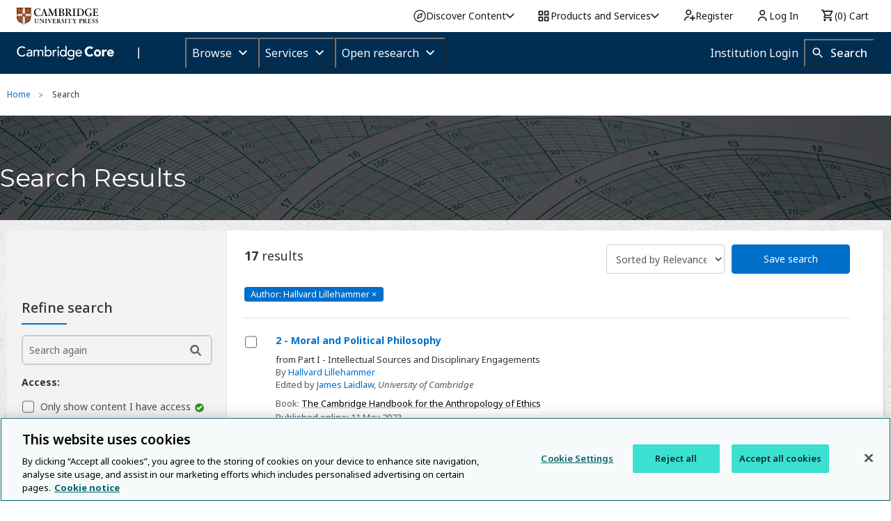

--- FILE ---
content_type: application/javascript; charset=UTF-8
request_url: https://www.cambridge.org/core/cambridge-core/public/js/selected-actions.js?v=v7.616.2
body_size: 1612
content:
/* global AOP, createAlertBox */

(function (AOP, $) {
  AOP.getSelectedItems = function getSelectedItems($selectedItems) {
    var valid = [];
    var inValid = [];
    var turnAways = [];

    $.each($selectedItems, function () {
      var $item = $(this);
      var id = $item.data('prodId');
      if (id) {
        if ($item.data('hasPdf')) {
          if ($item.data('hasEntitlement')) {
            valid.push(id);
          } else {
            inValid.push(id);
            turnAways.push(id);
          }
        } else {
          inValid.push(id);
        }
      }
    });

    return {
      valid: valid,
      inValid: inValid,
      turnAways: turnAways
    };
  };

  AOP.isOver10mb = function isOver10mb($selectedItems) {
    var totalSize = 0;

    $.each($selectedItems, function () {
      var $item = $(this);
      var id = $item.data('prodId');
      if (id) {
        totalSize += Number($item.data('fileSize'));
      }
    });

    if (totalSize >= 10485760) { // higher than or equal to 10mb
      return true;
    }
    return false;
  };

  AOP.dispatchTurnawayEvents =  function dispatchTurnawayEvents(turnAways, eventType) {
    if (!$.isArray(turnAways)) {
      return false;
    }
    for (var i = 0; i < turnAways.length; i++) {
      $.cupEvent.dispatchEvent({
        'eventContext': window.location.href,
        'eventCode': 'TA-NL',
        'eventType' : eventType,
        'productId': turnAways[i],
        'usedIdentities': []
      });
    }
    return true;
  };
})(AOP || {}, jQuery);

$('.select-all').on('click', function (e) {
  e.preventDefault();
  $('.representation input[name="productParts"]').prop('checked', true).trigger('change');
  $('.search-results-listing .accessible-alert').html('All content has been selected');
});
$('.deselect-all').on('click', function (e) {
  e.preventDefault();
  $('.representation input[name="productParts"]').prop('checked', false).trigger('change');
  $('.search-results-listing .accessible-alert').html('All content has been deselected');
});

$('#viewSelectedProductParts').on('click', function (e) {
  e.preventDefault();
  var selectedItems = $('.representation input[name="productParts"]:checked');

  if (!selectedItems.length) {
    createAlertBox(null, $('#ajaxMessages'), 'error', 'No content selected. Please select items you would like to view.');
    return false;
  }

  var blocked = false;
  $.each(selectedItems, function () {
    var id = $(this).data('prodId');
    if (id) {
      var partLinkUrl = AOP.baseUrl + '/product/' + id;
      var newTab = window.open(partLinkUrl, '_blank');
      if (!newTab || newTab.closed || typeof newTab.closed === 'undefined') {
        blocked = true;
      }
    }
  });

  if (blocked === true) {
    createAlertBox(null, $('#ajaxMessages'), 'error', 'Please ensure popups are enabled for this website.');
  }
});

$('#downloadSelectedProductParts').on('click', function (e) {

  e.preventDefault();
  AOP.lastElementBeforeRevealModal = $(this);
  var $selectedItems = $('.representation input[name="productParts"]:checked');

  if (!$selectedItems.length) {
    createAlertBox(null, $('#ajaxMessages'), 'error', 'No content selected. Please select items you would like to download the PDF for.');
    return false;
  }

  var selectedItems = AOP.getSelectedItems($selectedItems);

  AOP.dispatchTurnawayEvents(selectedItems.turnAways, 'DLD');

  var message = 'You are about to download ' + selectedItems.valid.length + ' PDF files.';
  if (selectedItems.inValid.length) {
    message += '<p class="margin-top">Please note, ' + selectedItems.inValid.length;
    message += selectedItems.inValid.length > 1 ? ' items ' : ' item ';
    message += 'selected';
    message += selectedItems.inValid.length > 1 ? ' are ' : ' is ';
    message += 'not downloadable.</p>';
  }

  var renderedFrom = $(this).data('renderedfrom');
  // If rendered from a book page, append an extra message to the modal, explaining that the downloaded file list
  // will have renamed files, so they appear in the correct order when downloaded.
  if (renderedFrom === 'BOOK') {
    message += '<p class="margin-top">Please note, the PDFs are prefixed by a number to ensure the parts are ordered sequentially.</p>';
  }

  var url = AOP.baseUrl + '/services/aop-cambridge-core/content/download/pdf/zip/' + selectedItems.valid.join(',');

  if ($(this).data('downloadcontextid')) {
    url += '/' + $(this).data('downloadcontextid');
  }

  if (selectedItems.valid.length) {
    AOP.confirmModal(
      'Confirm download',
      message,
      function () {
        window.location = url;
      }
    );
  } else {
    createAlertBox(null, $('#ajaxMessages'), 'error', 'None of the items selected are downloadable.');
  }
});

$('.sendSelectedItems').on('click', function (e) {
  e.preventDefault();
  var $selectedItems = $('.representation input[name="productParts"]:checked');
  var serviceName = $(this).data('service');
  var serviceDisplayName = $(this).data('serviceDisplayName');
  var displayLocation = $(this).data('location');
  var serviceModal = $('#sendToMultipleModal');

  if (serviceName === 'kindle' && AOP.isOver10mb($selectedItems)) {
    var errorMessage = 'The content you have selected exceeds 10MB and cannot be sent by email to your Kindle account. ';
    errorMessage += displayLocation === 'landingPage' ? '' : 'Please try again selecting fewer items.<br />';
    createAlertBox(null, $('#ajaxMessages'), 'error',
      errorMessage + 'For more information please see our <a href=\'https://www.cambridge.org/core/help/FAQs#using-cambridge-core\'>FAQs</a>'
    );
    AOP.gaEvents.sendGaTrackingEvent('content_actions', 'kindle_exceed_max_filesize');
    return false;
  }

  if (!$selectedItems.length) {
    createAlertBox(null, $('#ajaxMessages'), 'error', 'No content selected. Please select content in order to send to ' + serviceDisplayName + '.');
    return false;
  }

  var selectedItems = AOP.getSelectedItems($selectedItems);

  AOP.dispatchTurnawayEvents(selectedItems.turnAways, 'CLD');

  if (selectedItems.valid.length === 0) {
    createAlertBox(null, $('#ajaxMessages'), 'error', 'None of the items selected are downloadable.');
    return false;
  }

  $.get(AOP.baseUrl + '/services/aop-cambridge-core/product/get/' + selectedItems.valid.join(','), function (data) {
    var niceNames = [];
    var niceNamesMarkup = [];

    $.each(data.data, function (i, el) {
      niceNames.push(el.title);

      var markup = '<li><a href="' + AOP.baseUrl + '/product/' + el.productId + '" target="_blank">' + el.title + '</a></li>';
      niceNamesMarkup.push(markup);
    });

    // pass the information to placeholders
    $('span.placeholder[rel=itemsNumber]', serviceModal).text(selectedItems.valid.length);
    $('span.placeholder[rel=items]', serviceModal).html(niceNamesMarkup.join(''));
    $('span.placeholder[rel=serviceDisplayName]', serviceModal).text(serviceDisplayName);


    // inform the user about some content not being available
    $('div.contentNotAvailablePanel').hide();
    var itemsNotAvailableAmount = selectedItems.inValid.length;
    if (itemsNotAvailableAmount !== 0) {
      $('div.contentNotAvailablePanel').show();
      $('span.placeholder[rel=contentNotAvailableAmount]').text(itemsNotAvailableAmount);
    }


    // populate form inputs
    $('input[name=service]', serviceModal).val(serviceName);
    $('input[name=documents]', serviceModal).val(selectedItems.valid);
    $('input[name=finalReturn]', serviceModal).val(document.location.href);

    // set aria-label for modal close button
    var closeButton = serviceModal.find('a.close-reveal-modal')[0];
    if (closeButton) {
      $(closeButton).attr('aria-label', 'Close send content to ' + serviceName);
    }

    serviceModal.foundation('reveal', 'open');
  });

});
